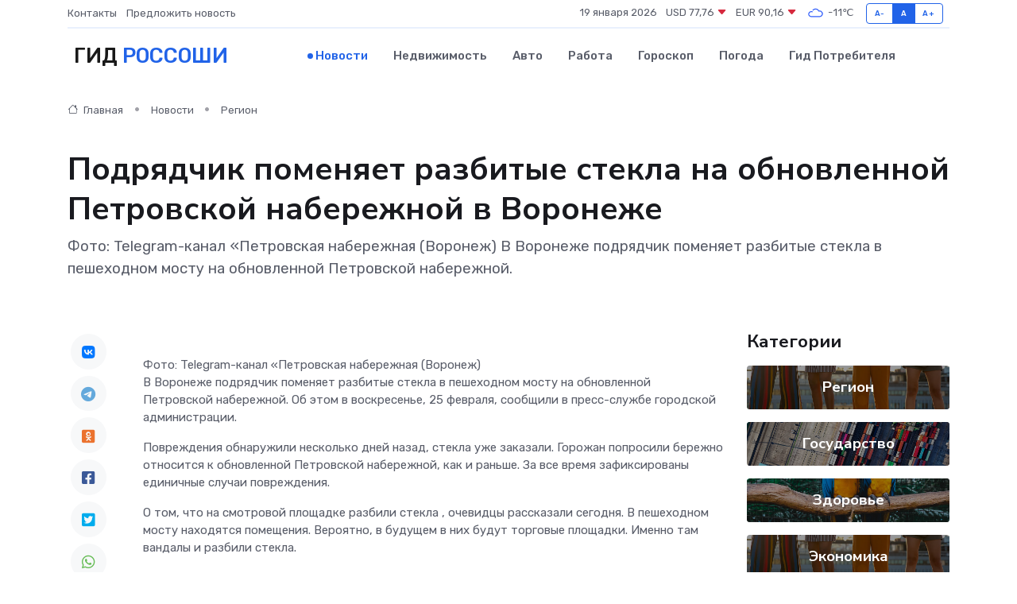

--- FILE ---
content_type: text/html; charset=UTF-8
request_url: https://rossosh-gid.ru/news/region/podryadchik-pomenyaet-razbitye-stekla-na-obnovlennoy-petrovskoy-naberezhnoy-v-voronezhe.htm
body_size: 9078
content:
<!DOCTYPE html>
<html lang="ru">
<head>
	<meta charset="utf-8">
	<meta name="csrf-token" content="sYawoaZEzK81Mu9r40pKmgiibSm2hBdAfqrX5HEl">
    <meta http-equiv="X-UA-Compatible" content="IE=edge">
    <meta name="viewport" content="width=device-width, initial-scale=1">
    <title>Подрядчик поменяет разбитые стекла на обновленной Петровской набережной в Воронеже - новости Россоши</title>
    <meta name="description" property="description" content="Фото: Telegram-канал «Петровская набережная (Воронеж) В Воронеже подрядчик поменяет разбитые стекла в пешеходном мосту на обновленной Петровской набережной.">
    
    <meta property="fb:pages" content="105958871990207" />
    <link rel="shortcut icon" type="image/x-icon" href="https://rossosh-gid.ru/favicon.svg">
    <link rel="canonical" href="https://rossosh-gid.ru/news/region/podryadchik-pomenyaet-razbitye-stekla-na-obnovlennoy-petrovskoy-naberezhnoy-v-voronezhe.htm">
    <link rel="preconnect" href="https://fonts.gstatic.com">
    <link rel="dns-prefetch" href="https://fonts.googleapis.com">
    <link rel="dns-prefetch" href="https://pagead2.googlesyndication.com">
    <link rel="dns-prefetch" href="https://res.cloudinary.com">
    <link href="https://fonts.googleapis.com/css2?family=Nunito+Sans:wght@400;700&family=Rubik:wght@400;500;700&display=swap" rel="stylesheet">
    <link rel="stylesheet" type="text/css" href="https://rossosh-gid.ru/assets/font-awesome/css/all.min.css">
    <link rel="stylesheet" type="text/css" href="https://rossosh-gid.ru/assets/bootstrap-icons/bootstrap-icons.css">
    <link rel="stylesheet" type="text/css" href="https://rossosh-gid.ru/assets/tiny-slider/tiny-slider.css">
    <link rel="stylesheet" type="text/css" href="https://rossosh-gid.ru/assets/glightbox/css/glightbox.min.css">
    <link rel="stylesheet" type="text/css" href="https://rossosh-gid.ru/assets/plyr/plyr.css">
    <link id="style-switch" rel="stylesheet" type="text/css" href="https://rossosh-gid.ru/assets/css/style.css">
    <link rel="stylesheet" type="text/css" href="https://rossosh-gid.ru/assets/css/style2.css">

    <meta name="twitter:card" content="summary">
    <meta name="twitter:site" content="@mysite">
    <meta name="twitter:title" content="Подрядчик поменяет разбитые стекла на обновленной Петровской набережной в Воронеже - новости Россоши">
    <meta name="twitter:description" content="Фото: Telegram-канал «Петровская набережная (Воронеж) В Воронеже подрядчик поменяет разбитые стекла в пешеходном мосту на обновленной Петровской набережной.">
    <meta name="twitter:creator" content="@mysite">
    <meta name="twitter:image:src" content="https://res.cloudinary.com/duhexmrnp/image/upload/oahxxfry82shkuwkkip8">
    <meta name="twitter:domain" content="rossosh-gid.ru">
    <meta name="twitter:card" content="summary_large_image" /><meta name="twitter:image" content="https://res.cloudinary.com/duhexmrnp/image/upload/oahxxfry82shkuwkkip8">

    <meta property="og:url" content="http://rossosh-gid.ru/news/region/podryadchik-pomenyaet-razbitye-stekla-na-obnovlennoy-petrovskoy-naberezhnoy-v-voronezhe.htm">
    <meta property="og:title" content="Подрядчик поменяет разбитые стекла на обновленной Петровской набережной в Воронеже - новости Россоши">
    <meta property="og:description" content="Фото: Telegram-канал «Петровская набережная (Воронеж) В Воронеже подрядчик поменяет разбитые стекла в пешеходном мосту на обновленной Петровской набережной.">
    <meta property="og:type" content="website">
    <meta property="og:image" content="https://res.cloudinary.com/duhexmrnp/image/upload/oahxxfry82shkuwkkip8">
    <meta property="og:locale" content="ru_RU">
    <meta property="og:site_name" content="Гид Россоши">
    

    <link rel="image_src" href="https://res.cloudinary.com/duhexmrnp/image/upload/oahxxfry82shkuwkkip8" />

    <link rel="alternate" type="application/rss+xml" href="https://rossosh-gid.ru/feed" title="Россошь: гид, новости, афиша">
        <script async src="https://pagead2.googlesyndication.com/pagead/js/adsbygoogle.js"></script>
    <script>
        (adsbygoogle = window.adsbygoogle || []).push({
            google_ad_client: "ca-pub-0899253526956684",
            enable_page_level_ads: true
        });
    </script>
        
    
    
    
    <script>if (window.top !== window.self) window.top.location.replace(window.self.location.href);</script>
    <script>if(self != top) { top.location=document.location;}</script>

<!-- Google tag (gtag.js) -->
<script async src="https://www.googletagmanager.com/gtag/js?id=G-71VQP5FD0J"></script>
<script>
  window.dataLayer = window.dataLayer || [];
  function gtag(){dataLayer.push(arguments);}
  gtag('js', new Date());

  gtag('config', 'G-71VQP5FD0J');
</script>
</head>
<body>
<script type="text/javascript" > (function(m,e,t,r,i,k,a){m[i]=m[i]||function(){(m[i].a=m[i].a||[]).push(arguments)}; m[i].l=1*new Date();k=e.createElement(t),a=e.getElementsByTagName(t)[0],k.async=1,k.src=r,a.parentNode.insertBefore(k,a)}) (window, document, "script", "https://mc.yandex.ru/metrika/tag.js", "ym"); ym(54007945, "init", {}); ym(86840228, "init", { clickmap:true, trackLinks:true, accurateTrackBounce:true, webvisor:true });</script> <noscript><div><img src="https://mc.yandex.ru/watch/54007945" style="position:absolute; left:-9999px;" alt="" /><img src="https://mc.yandex.ru/watch/86840228" style="position:absolute; left:-9999px;" alt="" /></div></noscript>
<script type="text/javascript">
    new Image().src = "//counter.yadro.ru/hit?r"+escape(document.referrer)+((typeof(screen)=="undefined")?"":";s"+screen.width+"*"+screen.height+"*"+(screen.colorDepth?screen.colorDepth:screen.pixelDepth))+";u"+escape(document.URL)+";h"+escape(document.title.substring(0,150))+";"+Math.random();
</script>
<!-- Rating@Mail.ru counter -->
<script type="text/javascript">
var _tmr = window._tmr || (window._tmr = []);
_tmr.push({id: "3138453", type: "pageView", start: (new Date()).getTime()});
(function (d, w, id) {
  if (d.getElementById(id)) return;
  var ts = d.createElement("script"); ts.type = "text/javascript"; ts.async = true; ts.id = id;
  ts.src = "https://top-fwz1.mail.ru/js/code.js";
  var f = function () {var s = d.getElementsByTagName("script")[0]; s.parentNode.insertBefore(ts, s);};
  if (w.opera == "[object Opera]") { d.addEventListener("DOMContentLoaded", f, false); } else { f(); }
})(document, window, "topmailru-code");
</script><noscript><div>
<img src="https://top-fwz1.mail.ru/counter?id=3138453;js=na" style="border:0;position:absolute;left:-9999px;" alt="Top.Mail.Ru" />
</div></noscript>
<!-- //Rating@Mail.ru counter -->

<header class="navbar-light navbar-sticky header-static">
    <div class="navbar-top d-none d-lg-block small">
        <div class="container">
            <div class="d-md-flex justify-content-between align-items-center my-1">
                <!-- Top bar left -->
                <ul class="nav">
                    <li class="nav-item">
                        <a class="nav-link ps-0" href="https://rossosh-gid.ru/contacts">Контакты</a>
                    </li>
                    <li class="nav-item">
                        <a class="nav-link ps-0" href="https://rossosh-gid.ru/sendnews">Предложить новость</a>
                    </li>
                    
                </ul>
                <!-- Top bar right -->
                <div class="d-flex align-items-center">
                    
                    <ul class="list-inline mb-0 text-center text-sm-end me-3">
						<li class="list-inline-item">
							<span>19 января 2026</span>
						</li>
                        <li class="list-inline-item">
                            <a class="nav-link px-0" href="https://rossosh-gid.ru/currency">
                                <span>USD 77,76 <i class="bi bi-caret-down-fill text-danger"></i></span>
                            </a>
						</li>
                        <li class="list-inline-item">
                            <a class="nav-link px-0" href="https://rossosh-gid.ru/currency">
                                <span>EUR 90,16 <i class="bi bi-caret-down-fill text-danger"></i></span>
                            </a>
						</li>
						<li class="list-inline-item">
                            <a class="nav-link px-0" href="https://rossosh-gid.ru/pogoda">
                                <svg xmlns="http://www.w3.org/2000/svg" width="25" height="25" viewBox="0 0 30 30"><path fill="#315EFB" fill-rule="evenodd" d="M25.036 13.066a4.948 4.948 0 0 1 0 5.868A4.99 4.99 0 0 1 20.99 21H8.507a4.49 4.49 0 0 1-3.64-1.86 4.458 4.458 0 0 1 0-5.281A4.491 4.491 0 0 1 8.506 12c.686 0 1.37.159 1.996.473a.5.5 0 0 1 .16.766l-.33.399a.502.502 0 0 1-.598.132 2.976 2.976 0 0 0-3.346.608 3.007 3.007 0 0 0 .334 4.532c.527.396 1.177.59 1.836.59H20.94a3.54 3.54 0 0 0 2.163-.711 3.497 3.497 0 0 0 1.358-3.206 3.45 3.45 0 0 0-.706-1.727A3.486 3.486 0 0 0 20.99 12.5c-.07 0-.138.016-.208.02-.328.02-.645.085-.947.192a.496.496 0 0 1-.63-.287 4.637 4.637 0 0 0-.445-.874 4.495 4.495 0 0 0-.584-.733A4.461 4.461 0 0 0 14.998 9.5a4.46 4.46 0 0 0-3.177 1.318 2.326 2.326 0 0 0-.135.147.5.5 0 0 1-.592.131 5.78 5.78 0 0 0-.453-.19.5.5 0 0 1-.21-.79A5.97 5.97 0 0 1 14.998 8a5.97 5.97 0 0 1 4.237 1.757c.398.399.704.85.966 1.319.262-.042.525-.076.79-.076a4.99 4.99 0 0 1 4.045 2.066zM0 0v30V0zm30 0v30V0z"></path></svg>
                                <span>-11&#8451;</span>
                            </a>
						</li>
					</ul>

                    <!-- Font size accessibility START -->
                    <div class="btn-group me-2" role="group" aria-label="font size changer">
                        <input type="radio" class="btn-check" name="fntradio" id="font-sm">
                        <label class="btn btn-xs btn-outline-primary mb-0" for="font-sm">A-</label>

                        <input type="radio" class="btn-check" name="fntradio" id="font-default" checked>
                        <label class="btn btn-xs btn-outline-primary mb-0" for="font-default">A</label>

                        <input type="radio" class="btn-check" name="fntradio" id="font-lg">
                        <label class="btn btn-xs btn-outline-primary mb-0" for="font-lg">A+</label>
                    </div>

                    
                </div>
            </div>
            <!-- Divider -->
            <div class="border-bottom border-2 border-primary opacity-1"></div>
        </div>
    </div>

    <!-- Logo Nav START -->
    <nav class="navbar navbar-expand-lg">
        <div class="container">
            <!-- Logo START -->
            <a class="navbar-brand" href="https://rossosh-gid.ru" style="text-align: end;">
                
                			<span class="ms-2 fs-3 text-uppercase fw-normal">Гид <span style="color: #2163e8;">Россоши</span></span>
                            </a>
            <!-- Logo END -->

            <!-- Responsive navbar toggler -->
            <button class="navbar-toggler ms-auto" type="button" data-bs-toggle="collapse"
                data-bs-target="#navbarCollapse" aria-controls="navbarCollapse" aria-expanded="false"
                aria-label="Toggle navigation">
                <span class="text-body h6 d-none d-sm-inline-block">Menu</span>
                <span class="navbar-toggler-icon"></span>
            </button>

            <!-- Main navbar START -->
            <div class="collapse navbar-collapse" id="navbarCollapse">
                <ul class="navbar-nav navbar-nav-scroll mx-auto">
                                        <li class="nav-item"> <a class="nav-link active" href="https://rossosh-gid.ru/news">Новости</a></li>
                                        <li class="nav-item"> <a class="nav-link" href="https://rossosh-gid.ru/realty">Недвижимость</a></li>
                                        <li class="nav-item"> <a class="nav-link" href="https://rossosh-gid.ru/auto">Авто</a></li>
                                        <li class="nav-item"> <a class="nav-link" href="https://rossosh-gid.ru/job">Работа</a></li>
                                        <li class="nav-item"> <a class="nav-link" href="https://rossosh-gid.ru/horoscope">Гороскоп</a></li>
                                        <li class="nav-item"> <a class="nav-link" href="https://rossosh-gid.ru/pogoda">Погода</a></li>
                                        <li class="nav-item"> <a class="nav-link" href="https://rossosh-gid.ru/poleznoe">Гид потребителя</a></li>
                                    </ul>
            </div>
            <!-- Main navbar END -->

            
        </div>
    </nav>
    <!-- Logo Nav END -->
</header>
    <main>
        <!-- =======================
                Main content START -->
        <section class="pt-3 pb-lg-5">
            <div class="container" data-sticky-container>
                <div class="row">
                    <!-- Main Post START -->
                    <div class="col-lg-9">
                        <!-- Categorie Detail START -->
                        <div class="mb-4">
							<nav aria-label="breadcrumb" itemscope itemtype="http://schema.org/BreadcrumbList">
								<ol class="breadcrumb breadcrumb-dots">
									<li class="breadcrumb-item" itemprop="itemListElement" itemscope itemtype="http://schema.org/ListItem">
										<meta itemprop="name" content="Гид Россоши">
										<meta itemprop="position" content="1">
										<meta itemprop="item" content="https://rossosh-gid.ru">
										<a itemprop="url" href="https://rossosh-gid.ru">
										<i class="bi bi-house me-1"></i> Главная
										</a>
									</li>
									<li class="breadcrumb-item" itemprop="itemListElement" itemscope itemtype="http://schema.org/ListItem">
										<meta itemprop="name" content="Новости">
										<meta itemprop="position" content="2">
										<meta itemprop="item" content="https://rossosh-gid.ru/news">
										<a itemprop="url" href="https://rossosh-gid.ru/news"> Новости</a>
									</li>
									<li class="breadcrumb-item" aria-current="page" itemprop="itemListElement" itemscope itemtype="http://schema.org/ListItem">
										<meta itemprop="name" content="Регион">
										<meta itemprop="position" content="3">
										<meta itemprop="item" content="https://rossosh-gid.ru/news/region">
										<a itemprop="url" href="https://rossosh-gid.ru/news/region"> Регион</a>
									</li>
									<li aria-current="page" itemprop="itemListElement" itemscope itemtype="http://schema.org/ListItem">
									<meta itemprop="name" content="Подрядчик поменяет разбитые стекла на обновленной Петровской набережной в Воронеже">
									<meta itemprop="position" content="4" />
									<meta itemprop="item" content="https://rossosh-gid.ru/news/region/podryadchik-pomenyaet-razbitye-stekla-na-obnovlennoy-petrovskoy-naberezhnoy-v-voronezhe.htm">
									</li>
								</ol>
							</nav>
						
                        </div>
                    </div>
                </div>
                <div class="row align-items-center">
                                                        <!-- Content -->
                    <div class="col-md-12 mt-4 mt-md-0">
                                            <h1 class="display-6">Подрядчик поменяет разбитые стекла на обновленной Петровской набережной в Воронеже</h1>
                        <p class="lead">Фото: Telegram-канал «Петровская набережная (Воронеж)

В Воронеже подрядчик поменяет разбитые стекла в пешеходном мосту на обновленной Петровской набережной.</p>
                    </div>
				                                    </div>
            </div>
        </section>
        <!-- =======================
        Main START -->
        <section class="pt-0">
            <div class="container position-relative" data-sticky-container>
                <div class="row">
                    <!-- Left sidebar START -->
                    <div class="col-md-1">
                        <div class="text-start text-lg-center mb-5" data-sticky data-margin-top="80" data-sticky-for="767">
                            <style>
                                .fa-vk::before {
                                    color: #07f;
                                }
                                .fa-telegram::before {
                                    color: #64a9dc;
                                }
                                .fa-facebook-square::before {
                                    color: #3b5998;
                                }
                                .fa-odnoklassniki-square::before {
                                    color: #eb722e;
                                }
                                .fa-twitter-square::before {
                                    color: #00aced;
                                }
                                .fa-whatsapp::before {
                                    color: #65bc54;
                                }
                                .fa-viber::before {
                                    color: #7b519d;
                                }
                                .fa-moimir svg {
                                    background-color: #168de2;
                                    height: 18px;
                                    width: 18px;
                                    background-size: 18px 18px;
                                    border-radius: 4px;
                                    margin-bottom: 2px;
                                }
                            </style>
                            <ul class="nav text-white-force">
                                <li class="nav-item">
                                    <a class="nav-link icon-md rounded-circle m-1 p-0 fs-5 bg-light" href="https://vk.com/share.php?url=https://rossosh-gid.ru/news/region/podryadchik-pomenyaet-razbitye-stekla-na-obnovlennoy-petrovskoy-naberezhnoy-v-voronezhe.htm&title=Подрядчик поменяет разбитые стекла на обновленной Петровской набережной в Воронеже - новости Россоши&utm_source=share" rel="nofollow" target="_blank">
                                        <i class="fab fa-vk align-middle text-body"></i>
                                    </a>
                                </li>
                                <li class="nav-item">
                                    <a class="nav-link icon-md rounded-circle m-1 p-0 fs-5 bg-light" href="https://t.me/share/url?url=https://rossosh-gid.ru/news/region/podryadchik-pomenyaet-razbitye-stekla-na-obnovlennoy-petrovskoy-naberezhnoy-v-voronezhe.htm&text=Подрядчик поменяет разбитые стекла на обновленной Петровской набережной в Воронеже - новости Россоши&utm_source=share" rel="nofollow" target="_blank">
                                        <i class="fab fa-telegram align-middle text-body"></i>
                                    </a>
                                </li>
                                <li class="nav-item">
                                    <a class="nav-link icon-md rounded-circle m-1 p-0 fs-5 bg-light" href="https://connect.ok.ru/offer?url=https://rossosh-gid.ru/news/region/podryadchik-pomenyaet-razbitye-stekla-na-obnovlennoy-petrovskoy-naberezhnoy-v-voronezhe.htm&title=Подрядчик поменяет разбитые стекла на обновленной Петровской набережной в Воронеже - новости Россоши&utm_source=share" rel="nofollow" target="_blank">
                                        <i class="fab fa-odnoklassniki-square align-middle text-body"></i>
                                    </a>
                                </li>
                                <li class="nav-item">
                                    <a class="nav-link icon-md rounded-circle m-1 p-0 fs-5 bg-light" href="https://www.facebook.com/sharer.php?src=sp&u=https://rossosh-gid.ru/news/region/podryadchik-pomenyaet-razbitye-stekla-na-obnovlennoy-petrovskoy-naberezhnoy-v-voronezhe.htm&title=Подрядчик поменяет разбитые стекла на обновленной Петровской набережной в Воронеже - новости Россоши&utm_source=share" rel="nofollow" target="_blank">
                                        <i class="fab fa-facebook-square align-middle text-body"></i>
                                    </a>
                                </li>
                                <li class="nav-item">
                                    <a class="nav-link icon-md rounded-circle m-1 p-0 fs-5 bg-light" href="https://twitter.com/intent/tweet?text=Подрядчик поменяет разбитые стекла на обновленной Петровской набережной в Воронеже - новости Россоши&url=https://rossosh-gid.ru/news/region/podryadchik-pomenyaet-razbitye-stekla-na-obnovlennoy-petrovskoy-naberezhnoy-v-voronezhe.htm&utm_source=share" rel="nofollow" target="_blank">
                                        <i class="fab fa-twitter-square align-middle text-body"></i>
                                    </a>
                                </li>
                                <li class="nav-item">
                                    <a class="nav-link icon-md rounded-circle m-1 p-0 fs-5 bg-light" href="https://api.whatsapp.com/send?text=Подрядчик поменяет разбитые стекла на обновленной Петровской набережной в Воронеже - новости Россоши https://rossosh-gid.ru/news/region/podryadchik-pomenyaet-razbitye-stekla-na-obnovlennoy-petrovskoy-naberezhnoy-v-voronezhe.htm&utm_source=share" rel="nofollow" target="_blank">
                                        <i class="fab fa-whatsapp align-middle text-body"></i>
                                    </a>
                                </li>
                                <li class="nav-item">
                                    <a class="nav-link icon-md rounded-circle m-1 p-0 fs-5 bg-light" href="viber://forward?text=Подрядчик поменяет разбитые стекла на обновленной Петровской набережной в Воронеже - новости Россоши https://rossosh-gid.ru/news/region/podryadchik-pomenyaet-razbitye-stekla-na-obnovlennoy-petrovskoy-naberezhnoy-v-voronezhe.htm&utm_source=share" rel="nofollow" target="_blank">
                                        <i class="fab fa-viber align-middle text-body"></i>
                                    </a>
                                </li>
                                <li class="nav-item">
                                    <a class="nav-link icon-md rounded-circle m-1 p-0 fs-5 bg-light" href="https://connect.mail.ru/share?url=https://rossosh-gid.ru/news/region/podryadchik-pomenyaet-razbitye-stekla-na-obnovlennoy-petrovskoy-naberezhnoy-v-voronezhe.htm&title=Подрядчик поменяет разбитые стекла на обновленной Петровской набережной в Воронеже - новости Россоши&utm_source=share" rel="nofollow" target="_blank">
                                        <i class="fab fa-moimir align-middle text-body"><svg viewBox='0 0 24 24' xmlns='http://www.w3.org/2000/svg'><path d='M8.889 9.667a1.333 1.333 0 100-2.667 1.333 1.333 0 000 2.667zm6.222 0a1.333 1.333 0 100-2.667 1.333 1.333 0 000 2.667zm4.77 6.108l-1.802-3.028a.879.879 0 00-1.188-.307.843.843 0 00-.313 1.166l.214.36a6.71 6.71 0 01-4.795 1.996 6.711 6.711 0 01-4.792-1.992l.217-.364a.844.844 0 00-.313-1.166.878.878 0 00-1.189.307l-1.8 3.028a.844.844 0 00.312 1.166.88.88 0 001.189-.307l.683-1.147a8.466 8.466 0 005.694 2.18 8.463 8.463 0 005.698-2.184l.685 1.151a.873.873 0 001.189.307.844.844 0 00.312-1.166z' fill='#FFF' fill-rule='evenodd'/></svg></i>
                                    </a>
                                </li>
                                
                            </ul>
                        </div>
                    </div>
                    <!-- Left sidebar END -->

                    <!-- Main Content START -->
                    <div class="col-md-10 col-lg-8 mb-5">
                        <div class="mb-4">
                                                    </div>
                        <div itemscope itemtype="http://schema.org/NewsArticle">
                            <meta itemprop="headline" content="Подрядчик поменяет разбитые стекла на обновленной Петровской набережной в Воронеже">
                            <meta itemprop="identifier" content="https://rossosh-gid.ru/745">
                            <span itemprop="articleBody">Фото: Telegram-канал «Петровская набережная (Воронеж) <p> В Воронеже подрядчик поменяет разбитые стекла в пешеходном мосту на обновленной Петровской набережной. Об этом в воскресенье, 25 февраля, сообщили в пресс-службе городской администрации.&nbsp; </p> <p> Повреждения обнаружили несколько дней назад, стекла уже заказали. Горожан попросили бережно относится к обновленной Петровской набережной, как и раньше. За все время зафиксированы единичные случаи повреждения.&nbsp;&nbsp; </p>

<p> О том, что на смотровой площадке  разбили стекла  , очевидцы рассказали сегодня. В пешеходном мосту находятся помещения. Вероятно, в будущем в них будут торговые площадки. Именно там вандалы и разбили стекла.&nbsp; </p> <p> Ольга Антипова </p></span>
                        </div>
                                                                        <div><a href="https://obozvrn.ru/archives/295671" target="_blank" rel="author">Источник</a></div>
                                                                        <div class="col-12 mt-3"><a href="https://rossosh-gid.ru/sendnews">Предложить новость</a></div>
                        <div class="col-12 mt-5">
                            <h2 class="my-3">Последние новости</h2>
                            <div class="row gy-4">
                                <!-- Card item START -->
<div class="col-sm-6">
    <div class="card" itemscope="" itemtype="http://schema.org/BlogPosting">
        <!-- Card img -->
        <div class="position-relative">
                        <img class="card-img" src="https://res.cloudinary.com/duhexmrnp/image/upload/c_fill,w_420,h_315,q_auto,g_face/g21rpsniledx6yym6f66" alt="В Воронеже три городских маршрута временно изменят" itemprop="image">
                    </div>
        <div class="card-body px-0 pt-3" itemprop="name">
            <h4 class="card-title" itemprop="headline"><a href="https://rossosh-gid.ru/news/region/v-voronezhe-tri-gorodskih-marshruta-vremenno-izmenyat.htm"
                    class="btn-link text-reset fw-bold" itemprop="url">В Воронеже три городских маршрута временно изменят</a></h4>
            <p class="card-text" itemprop="articleBody">Это связано с перекрытием улицы Фридриха Энгельса Фото: Транспортный блог

Три городских маршрута будут работать по временной схеме в центре Воронежа из-за перекрытия улицы Фридриха Энгельса в воскресенье, 6 апреля.</p>
        </div>
        <meta itemprop="author" content="Редактор"/>
        <meta itemscope itemprop="mainEntityOfPage" itemType="https://schema.org/WebPage" itemid="https://rossosh-gid.ru/news/region/v-voronezhe-tri-gorodskih-marshruta-vremenno-izmenyat.htm"/>
        <meta itemprop="dateModified" content="2025-04-06"/>
        <meta itemprop="datePublished" content="2025-04-06"/>
    </div>
</div>
<!-- Card item END -->
<!-- Card item START -->
<div class="col-sm-6">
    <div class="card" itemscope="" itemtype="http://schema.org/BlogPosting">
        <!-- Card img -->
        <div class="position-relative">
                        <img class="card-img" src="https://res.cloudinary.com/duhexmrnp/image/upload/c_fill,w_420,h_315,q_auto,g_face/zr6eh3kggmsxapjpfhoh" alt="Ультраранние томаты: обзор сортов и&nbsp;гибридов, которые не поздно посеять в апреле" itemprop="image">
                    </div>
        <div class="card-body px-0 pt-3" itemprop="name">
            <h4 class="card-title" itemprop="headline"><a href="https://rossosh-gid.ru/news/region/ultrarannie-tomaty-obzor-sortov-i-nbsp-gibridov-kotorye-ne-pozdno-poseyat-v-aprele.htm"
                    class="btn-link text-reset fw-bold" itemprop="url">Ультраранние томаты: обзор сортов и&nbsp;гибридов, которые не поздно посеять в апреле</a></h4>
            <p class="card-text" itemprop="articleBody">Мечтаете о&amp;nbsp;сочных помидорках с&amp;nbsp;собственной грядки, но&amp;nbsp;по&amp;nbsp;каким-то причинам не&amp;nbsp;успели посеять их на&amp;nbsp;рассаду?</p>
        </div>
        <meta itemprop="author" content="Редактор"/>
        <meta itemscope itemprop="mainEntityOfPage" itemType="https://schema.org/WebPage" itemid="https://rossosh-gid.ru/news/region/ultrarannie-tomaty-obzor-sortov-i-nbsp-gibridov-kotorye-ne-pozdno-poseyat-v-aprele.htm"/>
        <meta itemprop="dateModified" content="2025-04-06"/>
        <meta itemprop="datePublished" content="2025-04-06"/>
    </div>
</div>
<!-- Card item END -->
<!-- Card item START -->
<div class="col-sm-6">
    <div class="card" itemscope="" itemtype="http://schema.org/BlogPosting">
        <!-- Card img -->
        <div class="position-relative">
                        <img class="card-img" src="https://res.cloudinary.com/duhexmrnp/image/upload/c_fill,w_420,h_315,q_auto,g_face/zfa56purqoshpxgpmepr" alt="Срочно укрывайте виноград: как спасти плодовые деревья и кустарники от надвигающихся заморозков" itemprop="image">
                    </div>
        <div class="card-body px-0 pt-3" itemprop="name">
            <h4 class="card-title" itemprop="headline"><a href="https://rossosh-gid.ru/news/region/srochno-ukryvayte-vinograd-kak-spasti-plodovye-derevya-i-kustarniki-ot-nadvigayuschihsya-zamorozkov.htm"
                    class="btn-link text-reset fw-bold" itemprop="url">Срочно укрывайте виноград: как спасти плодовые деревья и кустарники от надвигающихся заморозков</a></h4>
            <p class="card-text" itemprop="articleBody">Что делать при апрельских заморозках – советы воронежского биолога Фото: freepik.com

Синоптики обещают, что после аномально теплого марта, во второй половине апреля в регион придет похолодание и даже снег.</p>
        </div>
        <meta itemprop="author" content="Редактор"/>
        <meta itemscope itemprop="mainEntityOfPage" itemType="https://schema.org/WebPage" itemid="https://rossosh-gid.ru/news/region/srochno-ukryvayte-vinograd-kak-spasti-plodovye-derevya-i-kustarniki-ot-nadvigayuschihsya-zamorozkov.htm"/>
        <meta itemprop="dateModified" content="2025-04-06"/>
        <meta itemprop="datePublished" content="2025-04-06"/>
    </div>
</div>
<!-- Card item END -->
<!-- Card item START -->
<div class="col-sm-6">
    <div class="card" itemscope="" itemtype="http://schema.org/BlogPosting">
        <!-- Card img -->
        <div class="position-relative">
            <img class="card-img" src="https://res.cloudinary.com/dchlllsu2/image/upload/c_fill,w_420,h_315,q_auto,g_face/gum5gveb8e4ybmvanybm" alt="Коррекция фиброза и возрастных изменений: когда показан эндотканевой лифтинг" itemprop="image">
        </div>
        <div class="card-body px-0 pt-3" itemprop="name">
            <h4 class="card-title" itemprop="headline"><a href="https://krasnodar-gid.ru/news/ekonomika/korrekciya-fibroza-i-vozrastnyh-izmeneniy-kogda-pokazan-endotkanevoy-lifting.htm" class="btn-link text-reset fw-bold" itemprop="url">Коррекция фиброза и возрастных изменений: когда показан эндотканевой лифтинг</a></h4>
            <p class="card-text" itemprop="articleBody">Как современная технология помогает вернуть коже упругость, убрать отёки и улучшить рельеф без хирургии</p>
        </div>
        <meta itemprop="author" content="Редактор"/>
        <meta itemscope itemprop="mainEntityOfPage" itemType="https://schema.org/WebPage" itemid="https://krasnodar-gid.ru/news/ekonomika/korrekciya-fibroza-i-vozrastnyh-izmeneniy-kogda-pokazan-endotkanevoy-lifting.htm"/>
        <meta itemprop="dateModified" content="2026-01-19"/>
        <meta itemprop="datePublished" content="2026-01-19"/>
    </div>
</div>
<!-- Card item END -->
                            </div>
                        </div>
						<div class="col-12 bg-primary bg-opacity-10 p-2 mt-3 rounded">
							На этом сайте вы сможете узнать актуальные данные о <a href="https://artyom-gid.ru/pogoda">погоде в Артёме</a>, включая прогнозы на ближайшие дни и часы
						</div>
                        <!-- Comments START -->
                        <div class="mt-5">
                            <h3>Комментарии (0)</h3>
                        </div>
                        <!-- Comments END -->
                        <!-- Reply START -->
                        <div>
                            <h3>Добавить комментарий</h3>
                            <small>Ваш email не публикуется. Обязательные поля отмечены *</small>
                            <form class="row g-3 mt-2">
                                <div class="col-md-6">
                                    <label class="form-label">Имя *</label>
                                    <input type="text" class="form-control" aria-label="First name">
                                </div>
                                <div class="col-md-6">
                                    <label class="form-label">Email *</label>
                                    <input type="email" class="form-control">
                                </div>
                                <div class="col-12">
                                    <label class="form-label">Текст комментария *</label>
                                    <textarea class="form-control" rows="3"></textarea>
                                </div>
                                <div class="col-12">
                                    <button type="submit" class="btn btn-primary">Оставить комментарий</button>
                                </div>
                            </form>
                        </div>
                        <!-- Reply END -->
                    </div>
                    <!-- Main Content END -->
                    <!-- Right sidebar START -->
                    <div class="col-lg-3 d-none d-lg-block">
                        <div data-sticky data-margin-top="80" data-sticky-for="991">
                            <!-- Categories -->
                            <div>
                                <h4 class="mb-3">Категории</h4>
                                                                    <!-- Category item -->
                                    <div class="text-center mb-3 card-bg-scale position-relative overflow-hidden rounded"
                                        style="background-image:url(https://rossosh-gid.ru/assets/images/blog/4by3/07.jpg); background-position: center left; background-size: cover;">
                                        <div class="bg-dark-overlay-4 p-3">
                                            <a href="https://rossosh-gid.ru/news/region"
                                                class="stretched-link btn-link fw-bold text-white h5">Регион</a>
                                        </div>
                                    </div>
                                                                    <!-- Category item -->
                                    <div class="text-center mb-3 card-bg-scale position-relative overflow-hidden rounded"
                                        style="background-image:url(https://rossosh-gid.ru/assets/images/blog/4by3/05.jpg); background-position: center left; background-size: cover;">
                                        <div class="bg-dark-overlay-4 p-3">
                                            <a href="https://rossosh-gid.ru/news/gosudarstvo"
                                                class="stretched-link btn-link fw-bold text-white h5">Государство</a>
                                        </div>
                                    </div>
                                                                    <!-- Category item -->
                                    <div class="text-center mb-3 card-bg-scale position-relative overflow-hidden rounded"
                                        style="background-image:url(https://rossosh-gid.ru/assets/images/blog/4by3/03.jpg); background-position: center left; background-size: cover;">
                                        <div class="bg-dark-overlay-4 p-3">
                                            <a href="https://rossosh-gid.ru/news/zdorove"
                                                class="stretched-link btn-link fw-bold text-white h5">Здоровье</a>
                                        </div>
                                    </div>
                                                                    <!-- Category item -->
                                    <div class="text-center mb-3 card-bg-scale position-relative overflow-hidden rounded"
                                        style="background-image:url(https://rossosh-gid.ru/assets/images/blog/4by3/07.jpg); background-position: center left; background-size: cover;">
                                        <div class="bg-dark-overlay-4 p-3">
                                            <a href="https://rossosh-gid.ru/news/ekonomika"
                                                class="stretched-link btn-link fw-bold text-white h5">Экономика</a>
                                        </div>
                                    </div>
                                                                    <!-- Category item -->
                                    <div class="text-center mb-3 card-bg-scale position-relative overflow-hidden rounded"
                                        style="background-image:url(https://rossosh-gid.ru/assets/images/blog/4by3/01.jpg); background-position: center left; background-size: cover;">
                                        <div class="bg-dark-overlay-4 p-3">
                                            <a href="https://rossosh-gid.ru/news/politika"
                                                class="stretched-link btn-link fw-bold text-white h5">Политика</a>
                                        </div>
                                    </div>
                                                                    <!-- Category item -->
                                    <div class="text-center mb-3 card-bg-scale position-relative overflow-hidden rounded"
                                        style="background-image:url(https://rossosh-gid.ru/assets/images/blog/4by3/02.jpg); background-position: center left; background-size: cover;">
                                        <div class="bg-dark-overlay-4 p-3">
                                            <a href="https://rossosh-gid.ru/news/nauka-i-obrazovanie"
                                                class="stretched-link btn-link fw-bold text-white h5">Наука и Образование</a>
                                        </div>
                                    </div>
                                                                    <!-- Category item -->
                                    <div class="text-center mb-3 card-bg-scale position-relative overflow-hidden rounded"
                                        style="background-image:url(https://rossosh-gid.ru/assets/images/blog/4by3/02.jpg); background-position: center left; background-size: cover;">
                                        <div class="bg-dark-overlay-4 p-3">
                                            <a href="https://rossosh-gid.ru/news/proisshestviya"
                                                class="stretched-link btn-link fw-bold text-white h5">Происшествия</a>
                                        </div>
                                    </div>
                                                                    <!-- Category item -->
                                    <div class="text-center mb-3 card-bg-scale position-relative overflow-hidden rounded"
                                        style="background-image:url(https://rossosh-gid.ru/assets/images/blog/4by3/06.jpg); background-position: center left; background-size: cover;">
                                        <div class="bg-dark-overlay-4 p-3">
                                            <a href="https://rossosh-gid.ru/news/religiya"
                                                class="stretched-link btn-link fw-bold text-white h5">Религия</a>
                                        </div>
                                    </div>
                                                                    <!-- Category item -->
                                    <div class="text-center mb-3 card-bg-scale position-relative overflow-hidden rounded"
                                        style="background-image:url(https://rossosh-gid.ru/assets/images/blog/4by3/02.jpg); background-position: center left; background-size: cover;">
                                        <div class="bg-dark-overlay-4 p-3">
                                            <a href="https://rossosh-gid.ru/news/kultura"
                                                class="stretched-link btn-link fw-bold text-white h5">Культура</a>
                                        </div>
                                    </div>
                                                                    <!-- Category item -->
                                    <div class="text-center mb-3 card-bg-scale position-relative overflow-hidden rounded"
                                        style="background-image:url(https://rossosh-gid.ru/assets/images/blog/4by3/03.jpg); background-position: center left; background-size: cover;">
                                        <div class="bg-dark-overlay-4 p-3">
                                            <a href="https://rossosh-gid.ru/news/sport"
                                                class="stretched-link btn-link fw-bold text-white h5">Спорт</a>
                                        </div>
                                    </div>
                                                                    <!-- Category item -->
                                    <div class="text-center mb-3 card-bg-scale position-relative overflow-hidden rounded"
                                        style="background-image:url(https://rossosh-gid.ru/assets/images/blog/4by3/04.jpg); background-position: center left; background-size: cover;">
                                        <div class="bg-dark-overlay-4 p-3">
                                            <a href="https://rossosh-gid.ru/news/obschestvo"
                                                class="stretched-link btn-link fw-bold text-white h5">Общество</a>
                                        </div>
                                    </div>
                                                            </div>
                        </div>
                    </div>
                    <!-- Right sidebar END -->
                </div>
        </section>
    </main>
<footer class="bg-dark pt-5">
    
    <!-- Footer copyright START -->
    <div class="bg-dark-overlay-3 mt-5">
        <div class="container">
            <div class="row align-items-center justify-content-md-between py-4">
                <div class="col-md-6">
                    <!-- Copyright -->
                    <div class="text-center text-md-start text-primary-hover text-muted">
                        &#169;2026 Россошь. Все права защищены.
                    </div>
                </div>
                
            </div>
        </div>
    </div>
    <!-- Footer copyright END -->
    <script type="application/ld+json">
        {"@context":"https:\/\/schema.org","@type":"Organization","name":"\u0420\u043e\u0441\u0441\u043e\u0448\u044c - \u0433\u0438\u0434, \u043d\u043e\u0432\u043e\u0441\u0442\u0438, \u0430\u0444\u0438\u0448\u0430","url":"https:\/\/rossosh-gid.ru","sameAs":["https:\/\/vk.com\/public224771661","https:\/\/t.me\/rossosh_gid"]}
    </script>
</footer>
<!-- Back to top -->
<div class="back-top"><i class="bi bi-arrow-up-short"></i></div>
<script src="https://rossosh-gid.ru/assets/bootstrap/js/bootstrap.bundle.min.js"></script>
<script src="https://rossosh-gid.ru/assets/tiny-slider/tiny-slider.js"></script>
<script src="https://rossosh-gid.ru/assets/sticky-js/sticky.min.js"></script>
<script src="https://rossosh-gid.ru/assets/glightbox/js/glightbox.min.js"></script>
<script src="https://rossosh-gid.ru/assets/plyr/plyr.js"></script>
<script src="https://rossosh-gid.ru/assets/js/functions.js"></script>
<script src="https://yastatic.net/share2/share.js" async></script>
<script defer src="https://static.cloudflareinsights.com/beacon.min.js/vcd15cbe7772f49c399c6a5babf22c1241717689176015" integrity="sha512-ZpsOmlRQV6y907TI0dKBHq9Md29nnaEIPlkf84rnaERnq6zvWvPUqr2ft8M1aS28oN72PdrCzSjY4U6VaAw1EQ==" data-cf-beacon='{"version":"2024.11.0","token":"37e2245ce47544d2bdbae9a213d1c8de","r":1,"server_timing":{"name":{"cfCacheStatus":true,"cfEdge":true,"cfExtPri":true,"cfL4":true,"cfOrigin":true,"cfSpeedBrain":true},"location_startswith":null}}' crossorigin="anonymous"></script>
</body>
</html>


--- FILE ---
content_type: text/html; charset=utf-8
request_url: https://www.google.com/recaptcha/api2/aframe
body_size: 267
content:
<!DOCTYPE HTML><html><head><meta http-equiv="content-type" content="text/html; charset=UTF-8"></head><body><script nonce="s_krwfInWmbQapSHJ7oxPA">/** Anti-fraud and anti-abuse applications only. See google.com/recaptcha */ try{var clients={'sodar':'https://pagead2.googlesyndication.com/pagead/sodar?'};window.addEventListener("message",function(a){try{if(a.source===window.parent){var b=JSON.parse(a.data);var c=clients[b['id']];if(c){var d=document.createElement('img');d.src=c+b['params']+'&rc='+(localStorage.getItem("rc::a")?sessionStorage.getItem("rc::b"):"");window.document.body.appendChild(d);sessionStorage.setItem("rc::e",parseInt(sessionStorage.getItem("rc::e")||0)+1);localStorage.setItem("rc::h",'1768841992009');}}}catch(b){}});window.parent.postMessage("_grecaptcha_ready", "*");}catch(b){}</script></body></html>